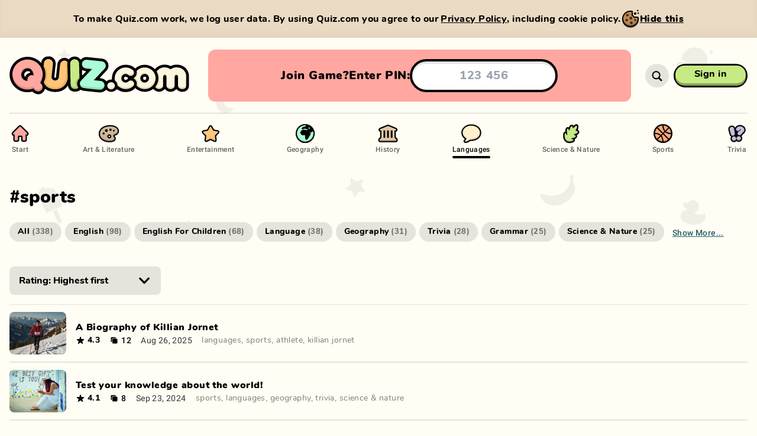

--- FILE ---
content_type: text/html; charset=utf-8
request_url: https://quiz.com/languages/sports/
body_size: 3739
content:
<!DOCTYPE html><html style="--background-color:#FFFDF4;--background-color-light:#dfddd6;--background-color-dark:#e6e4dc;--background-transition-duration:0s" lang="en" translate="no"><head><meta charSet="utf-8"/><script async="" src="https://www.googletagmanager.com/gtag/js?id=G-K6F8H4HCWB"></script><script>
							window.dataLayer = window.dataLayer || [];
							function gtag(){dataLayer.push(arguments);}
							gtag('js', new Date());
							gtag('config', 'G-K6F8H4HCWB', {
								page_path: window.location.pathname,
							});
						</script><meta name="apple-mobile-web-app-capable" content="yes"/><meta name="viewport" content="width=device-width, initial-scale=1, viewport-fit=cover"/><link rel="icon" type="image/x-icon" sizes="16x16 32x32 48x48" href="/favicon/favicon-2.ico"/><link rel="apple-touch-icon" type="image/png" sizes="180x180" href="/favicon/apple-touch-icon-180x180-2.png"/><link rel="icon" type="image/png" sizes="48x48" href="/favicon/favicon-48x48-2.png"/><link rel="icon" type="image/png" sizes="32x32" href="/favicon/favicon-32x32-2.png"/><link rel="icon" type="image/png" sizes="16x16" href="/favicon/favicon-16x16-2.png"/><link rel="manifest" href="/favicon/site-2.webmanifest"/><title>Quiz.com</title><meta name="description" content="Play 1000s of free quizzes, or create your own. Challenge your friends on any device. Stream friendly."/><meta name="twitter:card" content="summary_large_image"/><meta name="twitter:site" content="@site"/><meta name="twitter:creator" content="@handle"/><meta property="og:title" content="Quiz.com"/><meta property="og:description" content="Play 1000s of free quizzes, or create your own. Challenge your friends on any device. Stream friendly."/><meta property="og:url" content="https://quiz.com/languages/sports/"/><meta property="og:type" content="website"/><meta property="og:image" content="https://quiz.com/images/share/default-1200x630.jpg?hash=778633b7"/><meta property="og:image:width" content="1200"/><meta property="og:image:height" content="630"/><meta property="og:site_name" content="Quiz.com"/><link rel="canonical" href="https://quiz.com/languages/sports/"/><meta name="apple-mobile-web-app-title" content="Quiz.com"/><meta name="application-name" content="Quiz.com"/><meta name="robots" content="index,follow"/><meta name="next-head-count" content="28"/><meta name="msapplication-TileColor" content="#FFFDF4"/><meta name="theme-color" content="#FFFDF4"/><link rel="preload" href="/_next/static/css/0a886beb1c92c5c1.css" as="style"/><link rel="stylesheet" href="/_next/static/css/0a886beb1c92c5c1.css" data-n-g=""/><noscript data-n-css=""></noscript><script defer="" nomodule="" src="/_next/static/chunks/polyfills-c67a75d1b6f99dc8.js"></script><script src="/_next/static/chunks/webpack-18b6008ce57d8ac1.js" defer=""></script><script src="/_next/static/chunks/framework-ce84985cd166733a.js" defer=""></script><script src="/_next/static/chunks/main-26f11ea874fd64af.js" defer=""></script><script src="/_next/static/chunks/pages/_app-da1e697acc4a8dc9.js" defer=""></script><script src="/_next/static/chunks/8313-8e1bcf92845878a5.js" defer=""></script><script src="/_next/static/chunks/1716-8c636705151726a4.js" defer=""></script><script src="/_next/static/chunks/1257-75bba519d9dc267f.js" defer=""></script><script src="/_next/static/chunks/9984-a990c621bd5559a2.js" defer=""></script><script src="/_next/static/chunks/1643-cbbee099ce10fc5c.js" defer=""></script><script src="/_next/static/chunks/8810-c8ebf37a25bce76d.js" defer=""></script><script src="/_next/static/chunks/6551-e18830af146f52c7.js" defer=""></script><script src="/_next/static/chunks/pages/category/%5Bcategory%5D/%5B%5B...tags%5D%5D-0b91404a8693622d.js" defer=""></script><script src="/_next/static/dEAAecR0CWFNvruB5tSxL/_buildManifest.js" defer=""></script><script src="/_next/static/dEAAecR0CWFNvruB5tSxL/_ssgManifest.js" defer=""></script></head><body class="bg-background transition-[background] duration-[var(--background-transition-duration)] min-w-full overflow-x-hidden"><div id="__next"><div class="relative z-0 flex flex-col flex-auto"><nav class="print:hidden z-35 h-14 relative w-full md:h-32"><div class="relative top-0 left-0 w-full h-14 md:h-32"><div class="md:custom-container h-14 md:h-full md:relative shadow-soft-1 md:shadow-soft-0 relative w-full px-2 md:px-0 md:mx-auto md:left-[calc(50vw-50%)]"><div class="flex flex-row items-center w-full h-full border-b-1 border-transparent md:border-black-15"><a class="block relative h-full cursor-pointer flex-shrink-0 transition-[width] duration-300 md:transition-none ease-in w-34 md:w-46 lg:w-80" href="/"><div class="absolute w-full h-full"><div class="relative flex flex-col justify-center h-full md:translate-x-0 transform transition-transform duration-300 md:transition-none w-32 md:w-42 lg:w-76"><img src="/images/logo/quiz-multicolor.svg" width="152" height="41" alt="Quiz.com" draggable="false" class="block object-contain object-left w-full h-full"/></div></div></a></div></div></div></nav><div class="md:hidden block w-full pt-6"><div class="flex flex-1 px-4"><div class="rounded-xl bg-answer4 md:p-4 flex flex-col items-center justify-center w-full gap-2 p-4 overflow-hidden"><div class="justify-evenly flex flex-row items-center w-full px-2"><div class="whitespace-nowrap flex flex-row items-center gap-4 font-sans md:text-base lg:text-xl text-base font-black leading-tight tracking-normal text-black capitalize"><div class="md:flex-row md:gap-2 flex flex-col items-center"><div class="lg:block md:hidden block">Join game?</div><div class="lg:hidden md:block hidden">Join?</div><div class="lg:block md:hidden block">Enter PIN:</div><div class="lg:hidden md:block hidden">PIN:</div></div><form class="md:max-w-md justify-center w-full" action="#"><input class="focus:placeholder:text-transparent w-full my-auto font-bold text-center rounded-full h-12 lg:h-14 text-base lg:text-xl bg-fff shadow-inner-hard-1 border-black border-solid border-4" type="text" inputMode="numeric" autoComplete="off" autoCorrect="off" autoCapitalize="none" spellcheck="false" placeholder="123 456" maxLength="7" pattern="[0-9]{3} [0-9]{3}" value=""/></form></div></div></div></div></div><div class="h-full absolute top-0 left-0 w-full opacity-[0.06] pointer-events-none z-0 md:left-[calc(50vw-50%)]" style="background-image:url(&quot;/images/backgrounds/bg-pattern-pages.svg&quot;);background-size:1340px 1060px;background-position:center top"></div><div class="z-1 relative flex flex-col w-full h-full p-0 m-0 overflow-x-hidden"><button class="z-1 md:hidden fixed top-0 left-0 w-full h-full bg-black bg-opacity-50 cursor-default hidden"></button><div class="flex flex-col flex-1 w-full"><div class="md:custom-container md:mx-auto md:min-h-full relative max-w-full py-0 md:left-[calc(50vw-50%)] px-4 md:px-0"><div class="relative flex flex-col w-full min-h-full"><div class="relative md:py-4 md:block hidden"><div class="md:relative bg-theme md:bg-transparent md:rounded-none md:p-0 rounded-2xl top-4 md:top-0 absolute z-10 flex w-full p-4"><div class="md:pb-0 relative flex flex-col items-center w-full pb-4"><div class="md:hidden flex flex-col items-center w-full pt-4"><a class="relative flex group text-black touch-manipulation cursor-pointer pointer-events-auto whitespace-nowrap md:px-8 h-10 px-6 py-0 text-base font-bold" style="border-radius:0"><div class="-inset-1 absolute z-0" style="border-radius:2.9375rem 2.9375rem 2.9375rem 2.9375rem"></div><div class="absolute inset-x-0 top-0 bottom-0 transform group-active:translate-y-0.5 group-active:bottom-0.5 z-1 bg-black" style="border-radius:3.125rem 3.125rem 3.125rem 3.125rem;padding:0.1875rem"><div class="relative w-full h-full"><div class="top-1 absolute inset-x-0 bottom-0 overflow-hidden" style="background-color:#c6ea84;border-radius:2.8125rem 2.8125rem 2.8125rem 2.8125rem"><div class="bg-opacity-30 absolute inset-0 bg-black"></div></div><div class="bottom-1 absolute inset-x-0 top-0 overflow-hidden group-active:bottom-0.5" style="background-color:#c6ea84;border-radius:2.8125rem 2.8125rem 2.8125rem 2.8125rem"><div class="group-hover:bg-opacity-20 bg-fff absolute inset-0 bg-opacity-0"></div></div></div></div><div class="z-1 absolute inset-0 overflow-hidden hidden" style="border-radius:2.8125rem 2.8125rem 2.8125rem 2.8125rem"><div class="bg-opacity-20 absolute top-0 left-0 w-full h-full bg-black" style="left:-100%"></div></div><div class="relative flex flex-row gap-x-4 items-center w-full min-h-full pointer-events-none z-2 transform -translate-y-0.5 group-active:translate-y-0" style="padding:0.1875rem"><div class="flex flex-col flex-1 items-center"><div class="relative"><div class="relative">Sign in</div></div></div></div></a><div class="w-full h-[1px] bg-black bg-opacity-20 my-8"></div></div><div class="md:flex-row md:space-y-0 flex flex-col justify-between w-full space-y-2 font-sans text-base text-left text-black"><a class="whitespace-nowrap group font-roboto md:flex-col md:space-x-0 flex flex-row items-center space-x-3" href="/"><img src="/images/icons/navigation/start.svg" alt="Start" draggable="false" class="md:w-9 md:h-9 w-5 h-5"/><div class="pb-1 md:text-xs text-base font-bold leading-snug transition-opacity group-hover:opacity-100 opacity-60">Start</div><div class="w-full group-hover:opacity-100 opacity-0 transition-opacity h-1 bg-black rounded-full hidden md:block"></div></a><a class="whitespace-nowrap group font-roboto md:flex-col md:space-x-0 flex flex-row items-center space-x-3" href="/art-and-literature/"><img src="/images/icons/navigation/art-and-literature.svg" alt="Art &amp; Literature" draggable="false" class="md:w-9 md:h-9 w-5 h-5"/><div class="pb-1 md:text-xs text-base font-bold leading-snug transition-opacity group-hover:opacity-100 opacity-60">Art &amp; Literature</div><div class="w-full group-hover:opacity-100 opacity-0 transition-opacity h-1 bg-black rounded-full hidden md:block"></div></a><a class="whitespace-nowrap group font-roboto md:flex-col md:space-x-0 flex flex-row items-center space-x-3" href="/entertainment/"><img src="/images/icons/navigation/entertainment.svg" alt="Entertainment" draggable="false" class="md:w-9 md:h-9 w-5 h-5"/><div class="pb-1 md:text-xs text-base font-bold leading-snug transition-opacity group-hover:opacity-100 opacity-60">Entertainment</div><div class="w-full group-hover:opacity-100 opacity-0 transition-opacity h-1 bg-black rounded-full hidden md:block"></div></a><a class="whitespace-nowrap group font-roboto md:flex-col md:space-x-0 flex flex-row items-center space-x-3" href="/geography/"><img src="/images/icons/navigation/geography.svg" alt="Geography" draggable="false" class="md:w-9 md:h-9 w-5 h-5"/><div class="pb-1 md:text-xs text-base font-bold leading-snug transition-opacity group-hover:opacity-100 opacity-60">Geography</div><div class="w-full group-hover:opacity-100 opacity-0 transition-opacity h-1 bg-black rounded-full hidden md:block"></div></a><a class="whitespace-nowrap group font-roboto md:flex-col md:space-x-0 flex flex-row items-center space-x-3" href="/history/"><img src="/images/icons/navigation/history.svg" alt="History" draggable="false" class="md:w-9 md:h-9 w-5 h-5"/><div class="pb-1 md:text-xs text-base font-bold leading-snug transition-opacity group-hover:opacity-100 opacity-60">History</div><div class="w-full group-hover:opacity-100 opacity-0 transition-opacity h-1 bg-black rounded-full hidden md:block"></div></a><a class="whitespace-nowrap group font-roboto md:flex-col md:space-x-0 flex flex-row items-center space-x-3" href="/languages/"><img src="/images/icons/navigation/languages.svg" alt="Languages" draggable="false" class="md:w-9 md:h-9 w-5 h-5"/><div class="pb-1 md:text-xs text-base font-bold leading-snug transition-opacity group-hover:opacity-100 opacity-100">Languages</div><div class="w-full group-hover:opacity-100 transition-opacity h-1 bg-black rounded-full hidden md:block opacity-100"></div></a><a class="whitespace-nowrap group font-roboto md:flex-col md:space-x-0 flex flex-row items-center space-x-3" href="/science-and-nature/"><img src="/images/icons/navigation/science-and-nature.svg" alt="Science &amp; Nature" draggable="false" class="md:w-9 md:h-9 w-5 h-5"/><div class="pb-1 md:text-xs text-base font-bold leading-snug transition-opacity group-hover:opacity-100 opacity-60">Science &amp; Nature</div><div class="w-full group-hover:opacity-100 opacity-0 transition-opacity h-1 bg-black rounded-full hidden md:block"></div></a><a class="whitespace-nowrap group font-roboto md:flex-col md:space-x-0 flex flex-row items-center space-x-3" href="/sports/"><img src="/images/icons/navigation/sports.svg" alt="Sports" draggable="false" class="md:w-9 md:h-9 w-5 h-5"/><div class="pb-1 md:text-xs text-base font-bold leading-snug transition-opacity group-hover:opacity-100 opacity-60">Sports</div><div class="w-full group-hover:opacity-100 opacity-0 transition-opacity h-1 bg-black rounded-full hidden md:block"></div></a><a class="whitespace-nowrap group font-roboto md:flex-col md:space-x-0 flex flex-row items-center space-x-3" href="/trivia/"><img src="/images/icons/navigation/trivia.svg" alt="Trivia" draggable="false" class="md:w-9 md:h-9 w-5 h-5"/><div class="pb-1 md:text-xs text-base font-bold leading-snug transition-opacity group-hover:opacity-100 opacity-60">Trivia</div><div class="w-full group-hover:opacity-100 opacity-0 transition-opacity h-1 bg-black rounded-full hidden md:block"></div></a></div></div></div></div><div class="relative flex flex-col flex-1 w-full h-full"><div class="flex flex-col flex-1 w-full h-full"><div class="flex flex-col items-center w-full"><h1 class="self-start pt-8 pb-4 font-sans text-3xl font-black tracking-normal text-black not-sr-only">#<!-- -->sports</h1><div class="md:flex-wrap md:overflow-x-visible scrollbar-thin scrollbar-track-transparent scrollbar-thumb-white-50 flex flex-row justify-start w-full pt-2 mb-4 overflow-x-auto overflow-y-hidden overflow-y-visible" style="overflow-y:hidden;max-height:96px"><div class="hidden flex-col items-center justify-center py-2 mb-4 ml-2 mr-4 md:hidden"><button class="whitespace-nowrap text-petrol font-roboto block text-sm font-bold leading-snug underline capitalize">Show more...</button></div></div><div class="flex flex-row w-full pt-4 pb-4 text-black bg-theme md:pt-2 px-0"><div class="flex flex-col w-full"><div class="relative inline-block group w-64 mb-4 text-black"><div class=" group-hover:bg-opacity-20 bg-fff group-disabled:bg-opacity-0 absolute inset-0 bg-opacity-0 rounded-lg pointer-events-none"></div><select class="flex-grow w-full pl-4 pr-8 py-3 font-bold rounded-lg bg-black-10 bg-opacity-100"><option value="name+asc">Name: A-Z</option><option value="name+desc">Name: Z-A</option><option value="time+desc">Time: Newest first</option><option value="time+asc">Time: Oldest first</option><option value="ratingAvg+desc" selected="">Rating: Highest first</option><option value="ratingAvg+asc">Rating: Lowest first</option><option value="slideCount+desc">Slide count: Highest first</option><option value="slideCount+asc">Slide count: Lowest first</option></select><div class="right-4 top-1/2 absolute w-6 h-6 transform -translate-y-1/2 pointer-events-none"><svg viewBox="0 0 40 40" xmlns="http://www.w3.org/2000/svg" class="w-full h-full"><path fill="currentColor" d="M17.79 27.84 5.93 15.72a2.55 2.55 0 0 1-.75-1.85 2.69 2.69 0 0 1 2.67-2.71 2.77 2.77 0 0 1 2 .87L19.98 22.5l10.19-10.47a2.68 2.68 0 0 1 4.65 1.84 2.51 2.51 0 0 1-.75 1.85L22.21 27.84a2.88 2.88 0 0 1-2.21 1 2.93 2.93 0 0 1-2.21-1z"></path></svg></div></div></div></div></div></div></div></div></div></div></div></div></div><script id="__NEXT_DATA__" type="application/json">{"props":{"pageProps":{"editorial":null,"categorySlug":"languages","tag":"sports"},"__N_SSP":true},"page":"/category/[category]/[[...tags]]","query":{"category":"languages","tags":["sports"]},"buildId":"dEAAecR0CWFNvruB5tSxL","isFallback":false,"gssp":true,"scriptLoader":[]}</script></body></html>

--- FILE ---
content_type: image/svg+xml
request_url: https://quiz.com/images/logo/quiz-multicolor.svg
body_size: 6625
content:
<svg clip-rule="evenodd" fill-rule="evenodd" stroke-linejoin="round" stroke-miterlimit="2" viewBox="0 0 769 166" xmlns="http://www.w3.org/2000/svg"><path d="m0 0h768.341v165.412h-768.341z" fill="none"/><path d="m444.057 95.655c.111 5.58-4.58 11.026-7.054 10.835-.557-.043-24.779-.597-24.116 21.537.607 20.241 18.848 21.434 22.599 21.23 19.18-1.043 21.431-17.182 21.449-19.542 13.106 14.422 32.52 18.879 40.061 18.879 13.187 0 39.919-16.51 39.919-16.51s26.325 16.51 41.423 16.51c16.181 0 38.921-13.823 38.921-13.823l22.484 13.525 24.539-9.59 24.83 9.888 24.568-13.563s18.654 13.563 24.803 13.563c15.567 0 23.5-9.407 23.5-20.167v-41.737c0-23.981-18.149-44.464-47.352-44.464-11.759 0-20.831 4.488-25.6 7.509-4.768-3.056-13.715-7.509-25.436-7.509-14.852 0-37.167 12.198-39.617 26.631-9.212-15.633-26.222-26.141-45.64-26.141-15.24 0-40.852 14.953-40.852 14.953s-27.685-14.953-40.49-14.953c-29.19 0-53.521 23.755-52.939 52.939zm71.615-.254c0-4.201-15.603-12.351-18.676-12.351-6.95 0-12.605 5.655-12.605 12.605s5.655 12.606 12.605 12.606c3.163 0 18.676-8.658 18.676-12.86zm62.666-12.351c6.952 0 12.607 5.655 12.607 12.605s-5.655 12.605-12.607 12.605c-6.95 0-12.605-5.655-12.605-12.605s5.655-12.605 12.605-12.605z" fill="#fcf6de"/><g fill-rule="nonzero"><path d="m493.892 147.043c-34.072.726-47.996-45.899-47.996-45.899s18.641 3.627 19.784 22.522c.167 2.757 14.704 11.881 31.316 12.262 23.933.55 38.976-17.718 38.976-17.718s-2.784 27.995-42.08 28.833zm-42.181-23.707s5.818 23.904-15.468 23.201c-22.661-.748-18.874-16.329-18.874-16.329s2.561 7.817 16.381 7.283c13.177-.51 17.961-14.155 17.961-14.155zm75.864-27.926c14.061-14.701 13.554-39.141 14.836-37.678 9.002 10.273 6.674 22.561 1.587 29.991-1.79 2.615-3.998 4.825-6.327 6.536-.149.107-.234.282-.228.466.007.183.104.352.26.449 3.674 2.343 7.102 5.985 9.33 10.549 2.624 5.375 3.585 12.029 1.321 19.346 8.138 6.778 18.592 10.858 29.984 10.858 24.761 0 45.824-22.996 47.54-47.326 10.974 10.575-7.891 58.583-47.539 56.763-44.843-2.057-36.473-30.484-50.764-49.954zm111.484 49.676c-22.847-.682-18.959-13.166-8.251-38.997 8.224-19.836-9.366-38.878-2.936-44.512 4.952-4.338 13.872 21.937 13.872 35.117 0 12.926-4.551 25.435-11.836 35.024-.167.217-.235.494-.188.763.048.27.206.507.437.654 2.879 1.844 5.418 2.495 9.756 2.495 10.142 0 18.366-6.344 18.366-14.167 0 0 4.892 24.342-19.22 23.623zm49.959-9.159c-9.843 0-17.824-6.343-17.824-14.166 0 0-5.569 22.5 17.824 22.5 24.237 0 17.824-22.5 17.824-22.5 0 7.823-7.981 14.166-17.824 14.166zm49.837 0c-9.843 0-17.824-6.343-17.824-14.166 0 0-8.321 22.5 17.824 22.5 24.85 0 17.824-22.5 17.824-22.5 0 7.823-7.981 14.166-17.824 14.166zm-160.517-63.877c-18.515.056-19.797 19.675-17.594 23.243 1.578-8.672 8.474-16.577 17.594-16.577 9.122 0 16.436 8.272 18.014 16.944 1.763-2.143 2.051-23.671-18.014-23.61zm-69.117 4.58c-3.381-2.952-7.734-4.874-12.225-4.58-16.684 1.091-19.638 20.048-17.609 21.79 3.191-5.718 13.888-18.472 27.368-10.93 22.667 12.684 31.577-8.915 26.736-15.103-1.924 7.568-16.011 16.032-24.27 8.823zm161.741 15.106s2.73-14.916-6.367-14.925c-9.638-.009-6.708 15.045-6.708 15.045zm49.06-.166c1.763-1.15 1.742-14.759-6.086-14.759s-7.924 9.443-6.416 14.514z" fill="#ded8c0"/><path d="m339.895 60.949-37.088 40.826c-6.511 6.979-8.513 17.04-5.172 25.979 3.335 8.921 10.418 15.194 19.882 16.21 2.02.258 53.174 6.754 67.825 7.111 15.742.384 24.835-9.629 26.179-22.43 1.453-13.822-7.575-26.206-21.4-27.657l-17.067-1.796 38.089-40.827c6.51-6.976 8.513-17.039 5.171-25.979s-11.453-15.22-20.945-16.216c.002 0-63.654-6.692-63.654-6.692-13.829-1.447-26.209 8.576-27.66 22.399-1.453 13.823 8.575 26.207 22.398 27.658z" fill="#abfdd7"/><path d="m298.289 132.325c-.933-1.457-1.721-3.026-2.342-4.687-3.292-8.807-1.328-18.715 5.071-25.601.014-.015 1.018-1.068 1.018-1.068 1.478-1.551 2.281-3.624 2.234-5.766-.167-7.661-1.386-63.481-1.386-63.481-.3-13.895-10.794-24.921-24.71-24.612-13.896.305-23.24 11.867-22.938 25.763 0 0 .303 90.424.303 90.424.141 6.504 2.21 12.638 6.32 17.148 4.155 4.562 10.429 7.659 19.389 7.463 7.272-.158 12.664-2.329 16.546-5.575l.135-.117c2.829-2.513 2.404-6.711.36-9.891z" fill="#c6ea84"/><path d="m254.204 94.918.032-.758-.557-60.804c-.041-1.877.203-5.076.55-6.844.607-2.989-.261-5.205-2.502-7.203-3.95-3.431-8.79-5.686-14.028-6.237-13.839-1.46-25.559 8.884-27.013 22.741 0-.002-5.838 55.51-5.838 55.51-.142.787-1.766 8.514-10.404 7.605-2.812-.296-4.765-1.124-6.041-2.338-2.47-2.35-2.317-5.73-2.285-6.184.003-.035 5.892-56.062 5.892-56.062 1.447-13.782-8.8-26.532-22.581-27.979-13.823-1.447-26.483 8.455-27.934 22.258 0 .001-1.129 10.744-1.511 14.41-.2 1.905.143 3.833.989 5.557 5.488 11.288 8.038 24.193 6.736 37.596-.782 8.046-2.891 15.755-6.189 22.882-1.141 2.437-1.16 5.279-.041 7.756 7.059 15.389 21.151 30.132 47.874 32.177 49.843 3.815 62.969-36.149 64.608-51.763 0 .001.243-2.32.243-2.32z" fill="#ffc679"/><path d="m100.248 146.67 2.277 2.851c4.942 6.185 21.346 14.097 35.138 4.131 11.33-8.188 12.912-24.625 4.189-35.545l-3.292-4.393c2.28-7.057 5.885-8.335 8.238-26.491 4.521-34.876-23.589-74.75-62.554-78.536-38.965-3.789-73.745 24.832-77.534 63.798v.002c-1.831 18.875 3.793 37.333 15.844 51.976 12.083 14.684 29.148 24.238 48.116 25.568 14.541 1.019 22.451-.727 29.578-3.361zm-4.214-70.815c-5.527-.027-11.099 1.769-15.756 5.49-5.982 4.778-9.202 11.727-9.438 18.819-3.669-.854-7.068-3.355-9.648-6.514-3.574-4.378-5.683-10.184-4.494-15.589 2.347-10.676 9.944-19.375 20.658-19.375.67 0 1.345.034 2.025.099 9.196.895 14.068 7.839 16.653 17.07z" fill="#ffa7a0"/><path d="m387.515 136.85c-.668 0-69.309-7.18-69.309-7.18-14.639-1.977-17.007-15.768-17.164-16.35-2.433 4-2.517 10.523-1.087 14.352 2.547 6.808 11.788 12.89 19.016 13.648 0 0 67.393 7.153 70.417 6.758 26.71-3.497 18.044-24.643 17.442-26.865-1.591 12.008-10.643 15.637-19.315 15.637zm-60.435-81.615 23.48 3.085s3.616-3.863 5.403-5.771c.185-.198.243-.484.15-.739-.094-.255-.323-.435-.593-.466-6.073-.697-29.578-3.396-29.578-3.396-8.098-.85-14.276-8.911-16.529-18.84-.26.967-7.158 21.384 17.667 26.127z" fill="#92e3be"/><path d="m286.039 131.333c.135.292.136.628.003.922-.132.293-.385.515-.694.607-17.732 5.34-25.326-13.088-25.54-22.87 0 0-6.158 37.296 21.784 35.427 28.823-1.928 8.136-13.989 11.553-30.558 1.927-9.347 10.323-25.178 9.134-24.573-28.82 14.662-18.96 35.903-16.24 41.045z" fill="#a9cd69"/><path d="m251.714 21.851c-30.816-28.846 26.205 108.327-55.427 113.767-20.096 1.339-34.599-10.107-42.922-20.362-.538-.671-.628-1.597-.229-2.359 15.383-29.734 6.261-69.033-9.66-76.615-4.809-2.29 13.012 43.505 2.345 63.932-11.338 21.714 14.437 45.821 44.209 47.706 33.916 2.147 51.411-16.98 58.682-34.955 4.677-11.562 6.217-88.105 3.002-91.114z" fill="#e7b064"/><path d="m141.066 127.044s-2.728 17.412-18.865 17.603c-9.887.117-16.983-8.968-19.254-12.307-.459-.697-1.344-.977-2.12-.671-7.393 2.882-15.279 4.501-23.332 4.353-17.612-.323-39.277-10.298-50.309-23.705-8.588-10.435-14.182-27.779-15.195-40.982-5.628 11.023 1.552 40.38 12.287 53.425 11.032 13.407 32.533 23.982 53.059 23.864 9.135-.052 22.009-3.588 23.41-3.209 1.376.372 13.821 11.042 25.722 8.599 16.903-3.471 18.288-18.818 14.597-26.97zm1.824-53.451c-1.007 10.374-8.094 28.61-13.757 37.62-.284.439-.22 1.018.153 1.384 1.203 1.182 3.682 3.617 3.682 3.617 14.128-16.646 9.922-42.621 9.922-42.621zm-40.685 8.723c4.39 3.843.318-37.555-26.917-34.378-27.985 3.265-27.628 32.881-23.433 37.176 6.133-13.489 7.196-25.972 25.047-27.445 18.317-1.51 25.303 24.647 25.303 24.647z" fill="#e38e87"/></g><path d="m411.698 146.565c.464-.554 1.143-.882 1.866-.902.722-.02 1.419.27 1.913.797 4.871 4.916 12.013 7.83 19.836 7.809 4.998-.013 15.566-2.22 21.851-9.914 1.006-1.259 2.834-1.481 4.113-.5 10.572 7.921 23.282 11.616 34.719 11.406 21.977-.403 35.445-8.994 40.531-16.661.838-1.263 1.744-.204 2.397.399 10.422 9.476 24.256 15.262 39.414 15.262 13.346 0 25.664-4.484 35.525-12.023.619-.478 1.508-.371 1.995.241.639.792 1.329 1.557 2.067 2.292 5.668 5.633 14.299 9.192 21.818 9.192 7.522 0 16.152-3.559 21.819-9.193.579-.575 1.128-1.17 1.644-1.783.275-.327.681-.515 1.108-.512s.83.196 1.1.527c.585.713 1.212 1.402 1.88 2.066 5.668 5.634 14.299 9.193 21.818 9.193 7.522 0 16.152-3.559 21.819-9.193.624-.62 1.212-1.262 1.762-1.924.273-.329.677-.52 1.104-.52s.832.191 1.104.52c.551.662 1.14 1.304 1.763 1.924 5.667 5.634 14.298 9.193 21.819 9.193 19.586 0 29.167-12.296 29.167-25.834v-41.737c0-26.939-20.214-50.131-53.019-50.131-10.654 0-18.809 3.184-22.764 5.108-1.662.817-3.609.817-5.271 0-3.959-1.923-12.151-5.108-23.001-5.108-15.546 0-30.29 7.257-40.263 18.366-.356.405-.867.642-1.408.652-.54.01-1.059-.207-1.431-.599-10.668-11.048-25.623-17.929-42.155-17.929-15.069 0-28.828 5.717-39.224 15.098-.817.75-2.086.701-2.842-.11-3.851-4.11-16.086-14.988-39.276-14.988-32.315 0-59.183 26.296-58.606 58.606.015.814.041 1.619.079 2.415.04.832-.268 1.644-.848 2.241-.581.597-1.383.927-2.216.912-.476-.011-.956-.012-1.441-.003-7.611.138-13.115 2.546-16.994 6.262-.52.53-1.247.804-1.988.748-.741-.057-1.419-.437-1.853-1.04-4.597-5.88-12.477-10.575-25.38-12.372-.484-.068-.922-.32-1.108-.772-.187-.452-.093-.972.241-1.329 6.636-7.153 28.404-30.486 28.404-30.486 7.976-8.547 10.43-20.876 6.336-31.829s-14.032-18.648-25.661-19.868c.002 0-63.654-6.692-63.654-6.692-10.286-1.076-19.917 3.027-26.296 10.207-.316.368-.784.57-1.269.549-.485-.022-.933-.265-1.215-.66-5.751-7.772-15.061-12.725-25.479-12.494-9.436.208-17.79 4.633-23.297 11.435-.455.574-1.282.685-1.871.251-4.257-3.079-9.246-5.132-14.588-5.693-16.979-1.791-31.458 10.783-33.242 27.784 0-.002-5.816 55.309-5.816 55.309s-.548 3.124-4.197 2.762-3.218-4.281-3.218-4.281l5.827-54.074c1.769-16.855-10.695-33.504-27.625-34.207-27-1.123-32.801 18.972-34.017 26.293-.065.458-.39.836-.832.971-.443.134-.923 0-1.232-.344-12.345-13.517-29.532-22.697-49.148-24.604-42.075-4.09-79.631 26.814-83.722 68.891v.002c-1.978 20.382 3.787 40.572 17.109 56.125 30.748 35.896 69.244 27.949 78.752 25.444.768-.209 1.587.034 2.118.627 7.061 7.481 27.164 17.301 41.933 4.11 6.001-5.36 9.29-10.821 10.853-15.995.097-.343.36-.615.7-.723s.711-.038.988.186c8.615 6.838 20.13 11.77 35.398 12.939 31.328 2.397 49.721-11.062 60.043-26.195.18-.27.507-.402.824-.333s.559.326.609.646c1.673 9.873 8.161 25.301 30.974 24.804 10.071-.22 16.83-3.342 21.345-7.63.569-.559 1.441-.667 2.129-.264 3.642 2.09 7.734 3.452 12.061 3.918 2.789.355 53.658 6.425 68.298 7.142 9.843.483 19.969-2.52 26.494-10.175zm-328.035-131.907c-35.672-3.468-67.513 22.734-70.981 58.408-1.677 17.28 3.472 34.179 14.505 47.584 11.032 13.407 26.585 22.181 43.903 23.395 15.443 1.083 22.748-1.184 30.211-4.226.516-.211 1.109-.057 1.456.379 1.33 1.664 4.455 5.577 4.455 5.577 3.786 4.739 16.37 10.649 26.937 3.014 8.58-6.201 9.622-18.667 3.015-26.937 0 0-3.772-4.722-5.033-6.301-.241-.303-.262-.726-.052-1.05 5.527-8.582 8.975-18.412 9.99-28.863 3.465-35.672-22.734-67.513-58.406-70.98zm322.891 113.361c-1.034 9.846-8.957 17.353-21.066 17.058-14.814-.361-67.282-7.073-67.282-7.073-7.229-.759-13.405-5.542-15.951-12.35-2.545-6.809-1.02-14.471 3.939-19.786 0 0 38.514-41.283 45.288-48.543.191-.205.25-.501.152-.763s-.337-.447-.615-.476c-5.421-.57-23.94-2.519-23.94-2.519-10.527-1.105-18.163-10.536-17.057-21.063 1.105-10.529 10.535-18.16 21.066-17.059l63.655 6.692c7.229.758 13.406 5.542 15.951 12.35 2.545 6.809 1.02 14.472-3.939 19.786 0 0-38.699 41.481-45.336 48.595-.182.195-.238.476-.144.726.093.25.32.426.585.454 5.805.61 27.635 2.907 27.635 2.907 10.529 1.105 18.165 10.537 17.059 21.064zm12.112.141c.006 4.324 3.224 15.956 16.647 15.743 8.617-.136 15.629-7.01 15.629-15.628 0-8.619-7.023-16.086-15.629-15.63-13.09.692-16.656 7.973-16.647 15.515zm-169.429-33.869-.244 2.321c-1.475 14.051-14.326 49.84-59.182 46.407-23.902-1.829-36.564-14.93-42.864-28.666-.398-.88-.391-1.89.018-2.765 3.578-7.732 5.868-16.093 6.716-24.822 1.413-14.545-1.355-28.549-7.322-40.82-.349-.71-.49-1.504-.407-2.291.381-3.665 1.51-14.404 1.51-14.404 1.107-10.525 10.802-18.022 21.341-16.918 10.528 1.105 18.345 10.855 17.24 21.384l-5.893 56.067s-1.293 13.537 13.666 15.111 16.983-12.792 16.983-12.792l5.854-55.664c1.105-10.527 9.904-18.51 20.417-17.4 4.003.42 7.691 2.167 10.664 4.748.651.58.942 1.464.762 2.317-.437 2.206-.649 4.494-.598 6.838zm212.653 30.702c.158 1.319.765 2.543 1.718 3.468 10.498 10.037 24.677 14.133 33.388 14.133 11.692 0 22.892-4.325 31.544-12.18 5.792-5.258 6.249-14.753.991-20.545-5.26-5.793-14.219-6.228-20.012-.966-3.425 3.111-7.889 5.358-12.523 5.358-10.258 0-18.605-8.347-18.605-18.606 0-10.258 8.347-18.605 18.605-18.605 4.5 0 8.878 2.14 12.26 5.093 5.897 5.147 14.842 4.538 19.99-1.353 5.145-5.894 4.506-15.357-1.388-20.502-8.547-7.462-19.508-11.572-30.862-11.572-25.882 0-46.985 21.057-46.939 46.939.006 3.116.269 6.052.755 8.815.171.941.684 1.785 1.44 2.372 5.29 4.159 8.683 10.437 9.638 18.151zm168.511-60.597c-.838 1.083-.956 2.56-.301 3.763 4.364 8.207 6.846 17.567 6.846 27.496 0 13.534-4.612 26.011-12.344 35.94-.687.867-.741 2.077-.134 3.002 3.356 4.563 9.774 7.699 15.275 7.699 7.825 0 17.501-6.342 17.501-14.167v-36.439c0-5.302 1.657-10.122 7.598-10.122s6.77 4.82 6.77 10.122v36.737c0 7.824 9.677 14.167 17.5 14.167 7.825 0 17.501-6.343 17.501-14.167v-36.737c0-5.302 1.658-10.13 7.598-10.13 5.941 0 6.772 4.828 6.772 10.13v36.737c0 7.824 9.675 14.167 17.5 14.167 11.318 0 17.5-6.343 17.5-14.167v-41.737c0-20.85-15.961-38.464-41.352-38.464-11.552 0-20.136 4.959-23.747 7.475-1.122.8-2.63.794-3.746-.015-3.561-2.52-12.013-7.46-23.543-7.46-13.019 0-25.427 6.452-33.194 16.17zm-86.772.863c-.138-.582.023-1.194.429-1.634 8.57-9.169 20.768-14.909 34.28-14.909 25.882 0 46.941 21.057 46.941 46.939s-21.059 46.939-46.941 46.939c-13.386 0-25.482-5.633-34.04-14.652-.385-.411-.531-.992-.386-1.536 2.151-8.368.295-17.728-5.744-24.379-1.779-1.96-3.79-3.583-5.955-4.865-.496-.289-.801-.82-.802-1.394-.001-.235 0-.489.002-.736.009-.705.377-1.356.975-1.728 2.057-1.297 3.962-2.913 5.644-4.838 5.614-6.431 7.409-15.216 5.597-23.207zm-249.392 70.304c.452.695.328 1.617-.292 2.167-3 2.509-7.209 4.057-12.828 4.18-13.639.297-19.362-8.73-19.58-18.744l-1.975-90.478c-.23-10.583 8.161-19.348 18.744-19.58 10.598-.235 19.351 8.162 19.58 18.745 0 0 1.219 55.82 1.386 63.481.012.556-.196 1.093-.58 1.496-.464.487-1.029 1.08-1.029 1.08-7.977 8.55-10.43 20.876-6.336 31.829.772 2.064 1.751 4.013 2.91 5.824zm284.101-58.513c-10.258 0-18.605 8.346-18.605 18.605 0 10.258 8.347 18.605 18.605 18.605 10.261 0 18.607-8.347 18.607-18.605 0-10.259-8.346-18.605-18.607-18.605zm-501.277 26.973c.093.552-.045 1.119-.381 1.567-.337.448-.842.738-1.399.803-14.231 1.34-27.585-15.33-24.443-29.62 2.968-13.504 12.966-24.087 26.518-24.087.86 0 1.727.043 2.6.126 13.915 1.352 20.799 13.089 23.37 28.278.082.491-.099.989-.477 1.313-.378.325-.898.428-1.372.272-5.81-1.758-12.353-.719-17.454 3.358-5.584 4.46-8.007 11.404-6.962 17.99zm419.543-15.413c3.862 0 10.33 3.135 10.33 6.997 0 3.861-6.468 6.996-10.33 6.996-3.861 0-6.996-3.135-6.996-6.996 0-3.862 3.135-6.997 6.996-6.997zm81.874 0c3.861 0 6.996 3.135 6.996 6.997 0 3.861-3.135 6.996-6.996 6.996s-6.996-3.135-6.996-6.996c0-3.862 3.135-6.997 6.996-6.997zm-489.055-18.695c.076.223.054.467-.06.673-.114.205-.31.352-.54.405-4.279 1.036-8.412 2.992-12.082 5.925-4.172 3.332-7.248 7.527-9.174 12.127-.105.259-.335.446-.609.497s-.556-.043-.746-.247c-3.012-3.858-6.142-13.178 1.836-20.192 9.164-8.058 19.439-3.45 21.375.812zm221.415-10.165c-.132-.088-.303-.096-.443-.02-.139.077-.225.225-.221.384.068 3.194.327 15.043.454 20.857.012.545.351 1.029.859 1.226.509.197 1.086.068 1.462-.327 6.122-6.425 12.269-12.875 14.57-15.29.193-.202.263-.492.183-.761-.079-.268-.296-.473-.568-.538-3.346-.791-12.132-3.021-16.296-5.531z"/></svg>